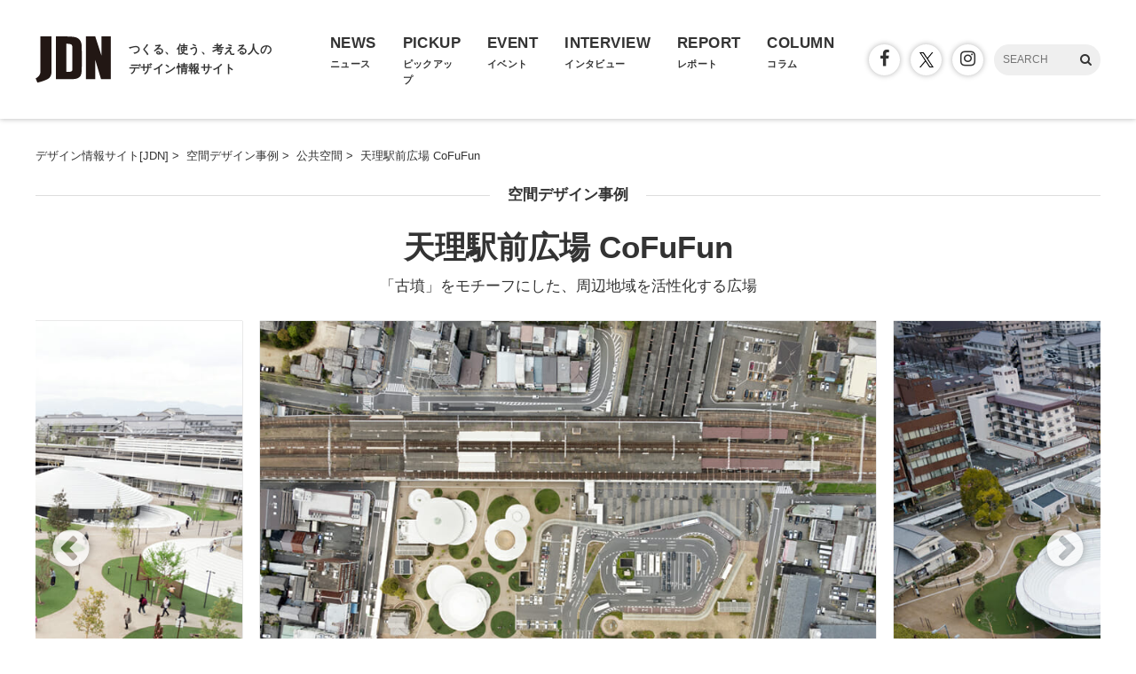

--- FILE ---
content_type: text/html; charset=UTF-8
request_url: https://www.japandesign.ne.jp/space/cofufun/
body_size: 14091
content:
<!DOCTYPE HTML>
<html lang="ja">
<head>
<meta charset="UTF-8" />
<meta name='robots' content='index, follow, max-image-preview:large, max-snippet:-1, max-video-preview:-1' />

	<!-- This site is optimized with the Yoast SEO plugin v22.6 - https://yoast.com/wordpress/plugins/seo/ -->
	<title>天理駅前広場 CoFuFun - 空間デザイン事例 - デザイン情報サイト[JDN]</title>
	<link rel="canonical" href="https://www.japandesign.ne.jp/space/cofufun/" />
	<meta property="og:locale" content="ja_JP" />
	<meta property="og:type" content="article" />
	<meta property="og:title" content="天理駅前広場 CoFuFun - 空間デザイン事例 - デザイン情報サイト[JDN]" />
	<meta property="og:description" content="奈良県のJR・近鉄天理駅の駅前広場整備計画。各種イベントや観光情報の発信、近隣住民の憩いの場として活用されることで、周辺地域を活性化させるプロジェクトだ。広場の総面積は約6,000平方メートル。その敷地にカフェやレンタル [&hellip;]" />
	<meta property="og:url" content="https://www.japandesign.ne.jp/space/cofufun/" />
	<meta property="og:site_name" content="デザイン情報サイト[JDN]" />
	<meta property="article:publisher" content="https://www.facebook.com/JDN.info" />
	<meta property="article:modified_time" content="2020-08-18T05:05:22+00:00" />
	<meta property="og:image" content="https://www.japandesign.ne.jp/wp/wp-content/uploads/2017/07/Tenri_Station_plaza_CoFuFun04_takumi_ota.jpg" />
	<meta property="og:image:width" content="840" />
	<meta property="og:image:height" content="629" />
	<meta property="og:image:type" content="image/jpeg" />
	<meta name="twitter:card" content="summary_large_image" />
	<meta name="twitter:site" content="@JDN_info" />
	<script type="application/ld+json" class="yoast-schema-graph">{"@context":"https://schema.org","@graph":[{"@type":"WebPage","@id":"https://www.japandesign.ne.jp/space/cofufun/","url":"https://www.japandesign.ne.jp/space/cofufun/","name":"天理駅前広場 CoFuFun - 空間デザイン事例 - デザイン情報サイト[JDN]","isPartOf":{"@id":"https://www.japandesign.ne.jp/#website"},"datePublished":"2017-08-16T00:45:25+00:00","dateModified":"2020-08-18T05:05:22+00:00","breadcrumb":{"@id":"https://www.japandesign.ne.jp/space/cofufun/#breadcrumb"},"inLanguage":"ja","potentialAction":[{"@type":"ReadAction","target":["https://www.japandesign.ne.jp/space/cofufun/"]}]},{"@type":"BreadcrumbList","@id":"https://www.japandesign.ne.jp/space/cofufun/#breadcrumb","itemListElement":[{"@type":"ListItem","position":1,"name":"ホーム","item":"https://www.japandesign.ne.jp/"},{"@type":"ListItem","position":2,"name":"空間デザイン事例","item":"https://www.japandesign.ne.jp/space/"},{"@type":"ListItem","position":3,"name":"天理駅前広場 CoFuFun"}]},{"@type":"WebSite","@id":"https://www.japandesign.ne.jp/#website","url":"https://www.japandesign.ne.jp/","name":"デザイン情報サイト[JDN]","description":"","potentialAction":[{"@type":"SearchAction","target":{"@type":"EntryPoint","urlTemplate":"https://www.japandesign.ne.jp/?s={search_term_string}"},"query-input":"required name=search_term_string"}],"inLanguage":"ja"}]}</script>
	<!-- / Yoast SEO plugin. -->


<link rel='stylesheet' id='wp-block-library-css' href='https://www.japandesign.ne.jp/wp/wp-includes/css/dist/block-library/style.min.css?ver=6.5.3' type='text/css' media='all' />
<style id='classic-theme-styles-inline-css' type='text/css'>
/*! This file is auto-generated */
.wp-block-button__link{color:#fff;background-color:#32373c;border-radius:9999px;box-shadow:none;text-decoration:none;padding:calc(.667em + 2px) calc(1.333em + 2px);font-size:1.125em}.wp-block-file__button{background:#32373c;color:#fff;text-decoration:none}
</style>
<style id='global-styles-inline-css' type='text/css'>
body{--wp--preset--color--black: #000000;--wp--preset--color--cyan-bluish-gray: #abb8c3;--wp--preset--color--white: #ffffff;--wp--preset--color--pale-pink: #f78da7;--wp--preset--color--vivid-red: #cf2e2e;--wp--preset--color--luminous-vivid-orange: #ff6900;--wp--preset--color--luminous-vivid-amber: #fcb900;--wp--preset--color--light-green-cyan: #7bdcb5;--wp--preset--color--vivid-green-cyan: #00d084;--wp--preset--color--pale-cyan-blue: #8ed1fc;--wp--preset--color--vivid-cyan-blue: #0693e3;--wp--preset--color--vivid-purple: #9b51e0;--wp--preset--gradient--vivid-cyan-blue-to-vivid-purple: linear-gradient(135deg,rgba(6,147,227,1) 0%,rgb(155,81,224) 100%);--wp--preset--gradient--light-green-cyan-to-vivid-green-cyan: linear-gradient(135deg,rgb(122,220,180) 0%,rgb(0,208,130) 100%);--wp--preset--gradient--luminous-vivid-amber-to-luminous-vivid-orange: linear-gradient(135deg,rgba(252,185,0,1) 0%,rgba(255,105,0,1) 100%);--wp--preset--gradient--luminous-vivid-orange-to-vivid-red: linear-gradient(135deg,rgba(255,105,0,1) 0%,rgb(207,46,46) 100%);--wp--preset--gradient--very-light-gray-to-cyan-bluish-gray: linear-gradient(135deg,rgb(238,238,238) 0%,rgb(169,184,195) 100%);--wp--preset--gradient--cool-to-warm-spectrum: linear-gradient(135deg,rgb(74,234,220) 0%,rgb(151,120,209) 20%,rgb(207,42,186) 40%,rgb(238,44,130) 60%,rgb(251,105,98) 80%,rgb(254,248,76) 100%);--wp--preset--gradient--blush-light-purple: linear-gradient(135deg,rgb(255,206,236) 0%,rgb(152,150,240) 100%);--wp--preset--gradient--blush-bordeaux: linear-gradient(135deg,rgb(254,205,165) 0%,rgb(254,45,45) 50%,rgb(107,0,62) 100%);--wp--preset--gradient--luminous-dusk: linear-gradient(135deg,rgb(255,203,112) 0%,rgb(199,81,192) 50%,rgb(65,88,208) 100%);--wp--preset--gradient--pale-ocean: linear-gradient(135deg,rgb(255,245,203) 0%,rgb(182,227,212) 50%,rgb(51,167,181) 100%);--wp--preset--gradient--electric-grass: linear-gradient(135deg,rgb(202,248,128) 0%,rgb(113,206,126) 100%);--wp--preset--gradient--midnight: linear-gradient(135deg,rgb(2,3,129) 0%,rgb(40,116,252) 100%);--wp--preset--font-size--small: 13px;--wp--preset--font-size--medium: 20px;--wp--preset--font-size--large: 36px;--wp--preset--font-size--x-large: 42px;--wp--preset--spacing--20: 0.44rem;--wp--preset--spacing--30: 0.67rem;--wp--preset--spacing--40: 1rem;--wp--preset--spacing--50: 1.5rem;--wp--preset--spacing--60: 2.25rem;--wp--preset--spacing--70: 3.38rem;--wp--preset--spacing--80: 5.06rem;--wp--preset--shadow--natural: 6px 6px 9px rgba(0, 0, 0, 0.2);--wp--preset--shadow--deep: 12px 12px 50px rgba(0, 0, 0, 0.4);--wp--preset--shadow--sharp: 6px 6px 0px rgba(0, 0, 0, 0.2);--wp--preset--shadow--outlined: 6px 6px 0px -3px rgba(255, 255, 255, 1), 6px 6px rgba(0, 0, 0, 1);--wp--preset--shadow--crisp: 6px 6px 0px rgba(0, 0, 0, 1);}:where(.is-layout-flex){gap: 0.5em;}:where(.is-layout-grid){gap: 0.5em;}body .is-layout-flex{display: flex;}body .is-layout-flex{flex-wrap: wrap;align-items: center;}body .is-layout-flex > *{margin: 0;}body .is-layout-grid{display: grid;}body .is-layout-grid > *{margin: 0;}:where(.wp-block-columns.is-layout-flex){gap: 2em;}:where(.wp-block-columns.is-layout-grid){gap: 2em;}:where(.wp-block-post-template.is-layout-flex){gap: 1.25em;}:where(.wp-block-post-template.is-layout-grid){gap: 1.25em;}.has-black-color{color: var(--wp--preset--color--black) !important;}.has-cyan-bluish-gray-color{color: var(--wp--preset--color--cyan-bluish-gray) !important;}.has-white-color{color: var(--wp--preset--color--white) !important;}.has-pale-pink-color{color: var(--wp--preset--color--pale-pink) !important;}.has-vivid-red-color{color: var(--wp--preset--color--vivid-red) !important;}.has-luminous-vivid-orange-color{color: var(--wp--preset--color--luminous-vivid-orange) !important;}.has-luminous-vivid-amber-color{color: var(--wp--preset--color--luminous-vivid-amber) !important;}.has-light-green-cyan-color{color: var(--wp--preset--color--light-green-cyan) !important;}.has-vivid-green-cyan-color{color: var(--wp--preset--color--vivid-green-cyan) !important;}.has-pale-cyan-blue-color{color: var(--wp--preset--color--pale-cyan-blue) !important;}.has-vivid-cyan-blue-color{color: var(--wp--preset--color--vivid-cyan-blue) !important;}.has-vivid-purple-color{color: var(--wp--preset--color--vivid-purple) !important;}.has-black-background-color{background-color: var(--wp--preset--color--black) !important;}.has-cyan-bluish-gray-background-color{background-color: var(--wp--preset--color--cyan-bluish-gray) !important;}.has-white-background-color{background-color: var(--wp--preset--color--white) !important;}.has-pale-pink-background-color{background-color: var(--wp--preset--color--pale-pink) !important;}.has-vivid-red-background-color{background-color: var(--wp--preset--color--vivid-red) !important;}.has-luminous-vivid-orange-background-color{background-color: var(--wp--preset--color--luminous-vivid-orange) !important;}.has-luminous-vivid-amber-background-color{background-color: var(--wp--preset--color--luminous-vivid-amber) !important;}.has-light-green-cyan-background-color{background-color: var(--wp--preset--color--light-green-cyan) !important;}.has-vivid-green-cyan-background-color{background-color: var(--wp--preset--color--vivid-green-cyan) !important;}.has-pale-cyan-blue-background-color{background-color: var(--wp--preset--color--pale-cyan-blue) !important;}.has-vivid-cyan-blue-background-color{background-color: var(--wp--preset--color--vivid-cyan-blue) !important;}.has-vivid-purple-background-color{background-color: var(--wp--preset--color--vivid-purple) !important;}.has-black-border-color{border-color: var(--wp--preset--color--black) !important;}.has-cyan-bluish-gray-border-color{border-color: var(--wp--preset--color--cyan-bluish-gray) !important;}.has-white-border-color{border-color: var(--wp--preset--color--white) !important;}.has-pale-pink-border-color{border-color: var(--wp--preset--color--pale-pink) !important;}.has-vivid-red-border-color{border-color: var(--wp--preset--color--vivid-red) !important;}.has-luminous-vivid-orange-border-color{border-color: var(--wp--preset--color--luminous-vivid-orange) !important;}.has-luminous-vivid-amber-border-color{border-color: var(--wp--preset--color--luminous-vivid-amber) !important;}.has-light-green-cyan-border-color{border-color: var(--wp--preset--color--light-green-cyan) !important;}.has-vivid-green-cyan-border-color{border-color: var(--wp--preset--color--vivid-green-cyan) !important;}.has-pale-cyan-blue-border-color{border-color: var(--wp--preset--color--pale-cyan-blue) !important;}.has-vivid-cyan-blue-border-color{border-color: var(--wp--preset--color--vivid-cyan-blue) !important;}.has-vivid-purple-border-color{border-color: var(--wp--preset--color--vivid-purple) !important;}.has-vivid-cyan-blue-to-vivid-purple-gradient-background{background: var(--wp--preset--gradient--vivid-cyan-blue-to-vivid-purple) !important;}.has-light-green-cyan-to-vivid-green-cyan-gradient-background{background: var(--wp--preset--gradient--light-green-cyan-to-vivid-green-cyan) !important;}.has-luminous-vivid-amber-to-luminous-vivid-orange-gradient-background{background: var(--wp--preset--gradient--luminous-vivid-amber-to-luminous-vivid-orange) !important;}.has-luminous-vivid-orange-to-vivid-red-gradient-background{background: var(--wp--preset--gradient--luminous-vivid-orange-to-vivid-red) !important;}.has-very-light-gray-to-cyan-bluish-gray-gradient-background{background: var(--wp--preset--gradient--very-light-gray-to-cyan-bluish-gray) !important;}.has-cool-to-warm-spectrum-gradient-background{background: var(--wp--preset--gradient--cool-to-warm-spectrum) !important;}.has-blush-light-purple-gradient-background{background: var(--wp--preset--gradient--blush-light-purple) !important;}.has-blush-bordeaux-gradient-background{background: var(--wp--preset--gradient--blush-bordeaux) !important;}.has-luminous-dusk-gradient-background{background: var(--wp--preset--gradient--luminous-dusk) !important;}.has-pale-ocean-gradient-background{background: var(--wp--preset--gradient--pale-ocean) !important;}.has-electric-grass-gradient-background{background: var(--wp--preset--gradient--electric-grass) !important;}.has-midnight-gradient-background{background: var(--wp--preset--gradient--midnight) !important;}.has-small-font-size{font-size: var(--wp--preset--font-size--small) !important;}.has-medium-font-size{font-size: var(--wp--preset--font-size--medium) !important;}.has-large-font-size{font-size: var(--wp--preset--font-size--large) !important;}.has-x-large-font-size{font-size: var(--wp--preset--font-size--x-large) !important;}
.wp-block-navigation a:where(:not(.wp-element-button)){color: inherit;}
:where(.wp-block-post-template.is-layout-flex){gap: 1.25em;}:where(.wp-block-post-template.is-layout-grid){gap: 1.25em;}
:where(.wp-block-columns.is-layout-flex){gap: 2em;}:where(.wp-block-columns.is-layout-grid){gap: 2em;}
.wp-block-pullquote{font-size: 1.5em;line-height: 1.6;}
</style>
<link rel="alternate" type="application/json+oembed" href="https://www.japandesign.ne.jp/wp-json/oembed/1.0/embed?url=https%3A%2F%2Fwww.japandesign.ne.jp%2Fspace%2Fcofufun%2F" />
<link rel="alternate" type="text/xml+oembed" href="https://www.japandesign.ne.jp/wp-json/oembed/1.0/embed?url=https%3A%2F%2Fwww.japandesign.ne.jp%2Fspace%2Fcofufun%2F&#038;format=xml" />
<meta name="viewport" content="width=device-width, initial-scale=1.0, minimum-scale=1.0, maximum-scale=1.0" />
<link rel="shortcut icon" href="https://www.japandesign.ne.jp/wp/wp-content/themes/jdn/img/common/favicon.ico" />
<link rel="apple-touch-icon" href="https://www.japandesign.ne.jp/wp/wp-content/themes/jdn/img/common/icon.jpg" />
<link rel="stylesheet" href="https://www.japandesign.ne.jp/wp/wp-content/themes/jdn/style.css" />


<script>
  (function(i,s,o,g,r,a,m){i['GoogleAnalyticsObject']=r;i[r]=i[r]||function(){
  (i[r].q=i[r].q||[]).push(arguments)},i[r].l=1*new Date();a=s.createElement(o),
  m=s.getElementsByTagName(o)[0];a.async=1;a.src=g;m.parentNode.insertBefore(a,m)
  })(window,document,'script','https://www.google-analytics.com/analytics.js','ga');

  ga('create', 'UA-27036724-1', 'auto');
  ga('send', 'pageview');

</script>

<!-- Google Tag Manager -->
<script>(function(w,d,s,l,i){w[l]=w[l]||[];w[l].push({'gtm.start':
new Date().getTime(),event:'gtm.js'});var f=d.getElementsByTagName(s)[0],
j=d.createElement(s),dl=l!='dataLayer'?'&l='+l:'';j.async=true;j.src=
'https://www.googletagmanager.com/gtm.js?id='+i+dl;f.parentNode.insertBefore(j,f);
})(window,document,'script','dataLayer','GTM-598L4JK');</script>
<!-- End Google Tag Manager -->

<script async='async' src='https://www.googletagservices.com/tag/js/gpt.js'></script>
<script>
  var googletag = googletag || {};
  googletag.cmd = googletag.cmd || [];
</script>

<script>
  googletag.cmd.push(function() {
    googletag.defineSlot('/18986027/JDN_rectangle', [300, 250], 'div-gpt-ad-1481269491618-0').addService(googletag.pubads());
    googletag.pubads().enableSingleRequest();
    googletag.enableServices();
  });
</script>

</head>
<body class="space-template-default single single-space postid-30803">


<!-- Google Tag Manager (noscript) -->
<noscript><iframe src="https://www.googletagmanager.com/ns.html?id=GTM-598L4JK"
height="0" width="0" style="display:none;visibility:hidden"></iframe></noscript>
<!-- End Google Tag Manager (noscript) -->

<script>
  window.fbAsyncInit = function() {
    FB.init({
      appId            : '119995101799394',
      autoLogAppEvents : true,
      xfbml            : true,
      version          : 'v3.0'
    });
  };

  (function(d, s, id){
     var js, fjs = d.getElementsByTagName(s)[0];
     if (d.getElementById(id)) {return;}
     js = d.createElement(s); js.id = id;
     js.src = "https://connect.facebook.net/ja_JP/sdk.js";
     fjs.parentNode.insertBefore(js, fjs);
   }(document, 'script', 'facebook-jssdk'));
</script>

<div class="l-header">
  <div class="c-header">
    <div class="c-header_logo">
      <a href="/">
        <h1 class="c-header_logo_img"><img src="https://www.japandesign.ne.jp/wp/wp-content/themes/jdn/img/common/logo.svg" alt="デザイン情報サイト[JDN]" width="85" height="52" /></h1>
        <h2 class="c-header_logo_copy">つくる、使う、考える人の<br>デザイン情報サイト</h2>
      </a>
    </div>
    <div id="ji_toggle" class="c-header_toggle"><span></span></div>
    <div id="ji_nav" class="c-header_nav">
      <ul class="c-header_nav_list">
        <li class="c-header_nav_list_item">
          <a href="/news/">
            <div class="c-header_nav_list_item_en">NEWS</div>
            <div class="c-header_nav_list_item_jp">ニュース</div>
          </a>
        </li>
        <li class="c-header_nav_list_item">
          <a href="/pickup/">
            <div class="c-header_nav_list_item_en">PICKUP</div>
            <div class="c-header_nav_list_item_jp">ピックアップ</div>
          </a>
        </li>
        <li class="c-header_nav_list_item">
          <a href="/event/">
            <div class="c-header_nav_list_item_en">EVENT</div>
            <div class="c-header_nav_list_item_jp">イベント</div>
          </a>
        </li>
        <li class="c-header_nav_list_item">
          <a href="/interview/">
            <div class="c-header_nav_list_item_en">INTERVIEW</div>
            <div class="c-header_nav_list_item_jp">インタビュー</div>
          </a>
        </li>
        <li class="c-header_nav_list_item">
          <a href="/report/">
            <div class="c-header_nav_list_item_en">REPORT</div>
            <div class="c-header_nav_list_item_jp">レポート</div>
          </a>
        </li>
        <li class="c-header_nav_list_item">
          <a href="/columns/">
            <div class="c-header_nav_list_item_en">COLUMN</div>
            <div class="c-header_nav_list_item_jp">コラム</div>
          </a>
        </li>
      </ul>
      <div class="c-header_nav_other">
        <ul class="c-header_nav_other_sns">
          <li><a href="https://www.facebook.com/JDN.info/"><span class="icon"><i class="fa fa-facebook" aria-hidden="true"></i></span></a></li>
          <li><a href="https://twitter.com/jdn_info"><span class="icon typeIconX"></span></a></li>
          <li><a href="https://www.instagram.com/jdneditors/"><span class="icon"><i class="fa fa-instagram" aria-hidden="true"></i></span></a></li>
        </ul>
        <div class="c-header_nav_other_search">
          <form id="ji_search" method="get" role="search" action="/">
            <input class="c-header_nav_other_search_text" type="text" name="s" size="20" placeholder="SEARCH" />
            <span id="ji_search_icon" class="c-header_nav_other_search_icon"><i class="fa fa-search" aria-hidden="true"></i></span>
          </form>
        </div>
      </div>
    </div>
  </div>
</div>

	<div class="c-wrap">
		<div class="container">

              
          
                    <div class="breadcrumbs" itemscope itemtype="http://schema.org/BreadcrumbList">
            <ul class="clearfix">
              <li itemprop="itemListElement" itemscope itemtype="http://schema.org/ListItem"><a href="/" itemprop="item"><span itemprop="name">デザイン情報サイト[JDN]</span></a><meta itemprop="position" content="1" />&nbsp;&gt;&nbsp;</li>

                              <li itemprop="itemListElement" itemscope itemtype="http://schema.org/ListItem"><a href="/space/" itemprop="item"><span itemprop="name">空間デザイン事例</span></a><meta itemprop="position" content="2" />&nbsp;&gt;&nbsp;</li>
              
              
                                              <li itemprop="itemListElement" itemscope itemtype="http://schema.org/ListItem"><a href="https://www.japandesign.ne.jp/space/category/public/" itemprop="item"><span itemprop="name">公共空間</span></a><meta itemprop="position" content="3" />&nbsp;&gt;&nbsp;</li>
              
              <li itemprop="itemListElement" itemscope itemtype="http://schema.org/ListItem"><span itemprop="name">天理駅前広場 CoFuFun</span></li>
            </ul>
          </div>
        </div>

        
          
          
            

<div class="page-visual">
	<div class="page-head">
		<div class="page-type"><a href="/space/">空間デザイン事例</a></div>
		<h1 class="page-title">

			
			天理駅前広場 CoFuFun		</h1>

		
			<p class="page-subtitle">「古墳」をモチーフにした、周辺地域を活性化する広場</p>

		
		
	</div>

	
	
    <div class="page-gallery-wrap">
      <div class="page-gallery">

                  <div class="main-img slick-slide">
            <picture>
              <source media="(max-width: 768px)" srcset="https://www.japandesign.ne.jp/wp/wp-content/uploads/2017/07/Tenri_Station_plaza_CoFuFun04_takumi_ota-748x560.jpg">
              <img src="https://www.japandesign.ne.jp/wp/wp-content/uploads/2017/07/Tenri_Station_plaza_CoFuFun04_takumi_ota.jpg" alt="天理駅前広場 CoFuFun" width="840" height="629" loading="lazy" />
            </picture>
          </div>
        
                              <div class="main-img slick-slide">
              <picture>
                <source media="(max-width: 768px)" srcset="https://www.japandesign.ne.jp/wp/wp-content/uploads/2017/07/Tenri_Station_plaza_CoFuFun01_takumi_ota-748x560.jpg">
                <img src="https://www.japandesign.ne.jp/wp/wp-content/uploads/2017/07/Tenri_Station_plaza_CoFuFun01_takumi_ota.jpg" alt="天理駅前広場 CoFuFun (1)" width="840" height="629" />
              </picture>
            </div>
                                        <div class="main-img slick-slide">
              <picture>
                <source media="(max-width: 768px)" srcset="https://www.japandesign.ne.jp/wp/wp-content/uploads/2017/07/Tenri_Station_plaza_CoFuFun02_takumi_ota-748x560.jpg">
                <img src="https://www.japandesign.ne.jp/wp/wp-content/uploads/2017/07/Tenri_Station_plaza_CoFuFun02_takumi_ota.jpg" alt="天理駅前広場 CoFuFun (2)" width="840" height="629" />
              </picture>
            </div>
                                        <div class="main-img slick-slide">
              <picture>
                <source media="(max-width: 768px)" srcset="https://www.japandesign.ne.jp/wp/wp-content/uploads/2017/07/Tenri_Station_plaza_CoFuFun06_takumi_ota.jpg">
                <img src="https://www.japandesign.ne.jp/wp/wp-content/uploads/2017/07/Tenri_Station_plaza_CoFuFun06_takumi_ota.jpg" alt="すりばちコフン、テーブルコフン" width="840" height="560" />
              </picture>
            </div>
                                        <div class="main-img slick-slide">
              <picture>
                <source media="(max-width: 768px)" srcset="https://www.japandesign.ne.jp/wp/wp-content/uploads/2017/07/Tenri_Station_plaza_CoFuFun10_takumi_ota.jpg">
                <img src="https://www.japandesign.ne.jp/wp/wp-content/uploads/2017/07/Tenri_Station_plaza_CoFuFun10_takumi_ota.jpg" alt="ステージコフン" width="840" height="560" />
              </picture>
            </div>
                                        <div class="main-img slick-slide">
              <picture>
                <source media="(max-width: 768px)" srcset="https://www.japandesign.ne.jp/wp/wp-content/uploads/2017/07/Tenri_Station_plaza_CoFuFun18_tadashi_endo.jpg">
                <img src="https://www.japandesign.ne.jp/wp/wp-content/uploads/2017/07/Tenri_Station_plaza_CoFuFun18_tadashi_endo.jpg" alt="天理駅前広場 CoFuFun (3)" width="840" height="560" />
              </picture>
            </div>
                                        <div class="main-img slick-slide">
              <picture>
                <source media="(max-width: 768px)" srcset="https://www.japandesign.ne.jp/wp/wp-content/uploads/2017/07/Tenri_Station_plaza_CoFuFun27_daici_ano.jpg">
                <img src="https://www.japandesign.ne.jp/wp/wp-content/uploads/2017/07/Tenri_Station_plaza_CoFuFun27_daici_ano.jpg" alt="ステージコフン" width="840" height="560" />
              </picture>
            </div>
                                        <div class="main-img slick-slide">
              <picture>
                <source media="(max-width: 768px)" srcset="https://www.japandesign.ne.jp/wp/wp-content/uploads/2017/07/Tenri_Station_plaza_CoFuFun25_takumi_ota.jpg">
                <img src="https://www.japandesign.ne.jp/wp/wp-content/uploads/2017/07/Tenri_Station_plaza_CoFuFun25_takumi_ota.jpg" alt="インフォ ＆ ラウンジコフン" width="840" height="560" />
              </picture>
            </div>
                                        <div class="main-img slick-slide">
              <picture>
                <source media="(max-width: 768px)" srcset="https://www.japandesign.ne.jp/wp/wp-content/uploads/2017/07/Tenri_Station_plaza_CoFuFun_loungeshop02_kokuyo.jpg">
                <img src="https://www.japandesign.ne.jp/wp/wp-content/uploads/2017/07/Tenri_Station_plaza_CoFuFun_loungeshop02_kokuyo.jpg" alt="インフォ ＆ ラウンジコフン" width="840" height="560" />
              </picture>
            </div>
                                        <div class="main-img slick-slide">
              <picture>
                <source media="(max-width: 768px)" srcset="https://www.japandesign.ne.jp/wp/wp-content/uploads/2017/07/Tenri_Station_plaza_CoFuFun_sketch-792x560.jpg">
                <img src="https://www.japandesign.ne.jp/wp/wp-content/uploads/2017/07/Tenri_Station_plaza_CoFuFun_sketch.jpg" alt="天理駅前広場 CoFuFun (4)" width="840" height="594" />
              </picture>
            </div>
                  
      </div>
    </div>

	
</div>

          
        

        <div class="article">
          <div class="content">
            <div class="inner">

              
                              

<div class="page-info">

	<div class="page-sns">

		
		<ul>
			<li><a href="http://www.facebook.com/sharer.php?src=bm&u=https%3A%2F%2Fwww.japandesign.ne.jp%2Fspace%2Fcofufun%2F&t=%E5%A4%A9%E7%90%86%E9%A7%85%E5%89%8D%E5%BA%83%E5%A0%B4+CoFuFun+%7C+%E3%83%87%E3%82%B6%E3%82%A4%E3%83%B3%E6%83%85%E5%A0%B1%E3%82%B5%E3%82%A4%E3%83%88%5BJDN%5D"  onclick="javascript:window.open(this.href, '', 'menubar=no,toolbar=no,resizable=yes,scrollbars=yes,height=300,width=600');return false;"><span class="icon-facebook"><i class="fa fa-facebook"></i></span></a></li>
			<li><a href="http://twitter.com/intent/tweet?url=https%3A%2F%2Fwww.japandesign.ne.jp%2Fspace%2Fcofufun%2F&text=%E5%A4%A9%E7%90%86%E9%A7%85%E5%89%8D%E5%BA%83%E5%A0%B4+CoFuFun+%7C+%E3%83%87%E3%82%B6%E3%82%A4%E3%83%B3%E6%83%85%E5%A0%B1%E3%82%B5%E3%82%A4%E3%83%88%5BJDN%5D&tw_p=tweetbutton" onclick="javascript:window.open(this.href, '', 'menubar=no,toolbar=no,resizable=yes,scrollbars=yes,height=300,width=600');return false;"><span class="icon-twitter"></span></a></li>
		</ul>

	</div>

	<div class="page-category-wrap">

		

	
		<div class="page-term-wrap flex">
			<h3 class="page-term-title"><span>空間カテゴリー</span></h3>
			<ul class="page-term space">

				<li><a href="https://www.japandesign.ne.jp/space/category/office/" title="View all posts in オフィス空間">オフィス空間<!--<span> (47)</span>--></a></li><li><a href="https://www.japandesign.ne.jp/space/category/exhibition/" title="View all posts in 展示空間">展示空間<!--<span> (28)</span>--></a></li><li><a href="https://www.japandesign.ne.jp/space/category/culture/" title="View all posts in 文化空間">文化空間<!--<span> (20)</span>--></a></li><li><a href="https://www.japandesign.ne.jp/space/category/residence/" title="View all posts in 住宅">住宅<!--<span> (60)</span>--></a></li><li><a href="https://www.japandesign.ne.jp/space/category/commercial/" title="View all posts in 商業空間">商業空間<!--<span> (164)</span>--></a></li><li class="current-cat"><a href="https://www.japandesign.ne.jp/space/category/public/" title="View all posts in 公共空間">公共空間<!--<span> (62)</span>--></a></li>
			</ul>
		</div>

	
		
			<div class="page-category">
				<div class="icon"><i class="fa fa-tags" aria-hidden="true"></i></div>
				<div class="taxonomy"><a href="https://www.japandesign.ne.jp/tag/nendo/" rel="tag">nendo</a>, <a href="https://www.japandesign.ne.jp/tag/%e6%97%a5%e6%9c%ac%e3%83%87%e3%82%b6%e3%82%a4%e3%83%b3%e3%82%bb%e3%83%b3%e3%82%bf%e3%83%bc/" rel="tag">日本デザインセンター</a>, <a href="https://www.japandesign.ne.jp/tag/%e3%82%b3%e3%82%af%e3%83%a8/" rel="tag">コクヨ</a>,<a href="https://www.japandesign.ne.jp/architecture/" rel="category tag">建築</a>,<a href="https://www.japandesign.ne.jp/lifestyle/" rel="category tag">ライフスタイル</a></div>
			</div>

		
	</div>

	<div class="page-date"><span class="icon"><i class="fa fa-clock-o"></i></span> 2017/8/16 9:45</div>

</div>

                
                                                      <dl class="space-concept">
                      <dt>デザインコンセプト</dt>
                      <dd>担当：nendo</dd>
                    </dl>
                                  
						    <div class="page-text"><p>奈良県のJR・近鉄天理駅の駅前広場整備計画。各種イベントや観光情報の発信、近隣住民の憩いの場として活用されることで、周辺地域を活性化させるプロジェクトだ。広場の総面積は約6,000平方メートル。その敷地にカフェやレンタルサイクルをはじめとするショップ、総合案内所、待合スペース、屋外ステージ、遊具などを備える。</p>
<p>天理市内に多数点在し、日常の風景に溶け込んでいる「古墳」をアイコンとした。地域の歴史的資産を複数組み合わせて起伏に富んだランドスケープをつくり、山々に囲まれた奈良盆地という地理的特徴を表現した。 円形の古墳の形状をつくるにあたり、プレキャストコンクリート製のパーツを並べていく施工方法を採用。プレキャストコンクリートは工場で成型した部材を現場で組み立てる方法のため、仕上がり精度が高く、出来上がったパーツは、橋梁の施工などに使用する超大型クレーンを使用してまるで積み木のように組み立てた。中央に柱・梁を設けず大空間が形成でき、円形であるためどの方向からの力に対しても同一条件でバランスの良い構造体となった。 </p>
<p>古墳の段差は階段としての役割以外に、さまざまな機能を持つように設計した。腰掛けるためのベンチとして、遊んでいる子供が外に飛び出さないための柵、ステージやカフェの屋根、そして夜になれば段差内に埋め込まれたライトが自身を照らす照明装置となる。この複数の機能を持たせる設計により、利用者は場所ごとに規定された役割に縛られることなく、それぞれが自由に自分の居場所を発見できるような環境となった。まるで全体がカフェであり、遊具であり、大きな家具に感じられるような、そんなゆるやかな空間を目指した。</p>
<p>古墳の形状に合わせてゆるやかに湾曲した案内板や看板は、街と調和しつつ自然なコントラストを出すことができるダークグレーで統一。機能ごとに高さを4段階にそろえることで、視覚的に情報を整理した。</p>
<p>広場の名称「コフフン」は、デザインの主要モチーフである「古墳」と、「フフン～♪」と思わず鼻歌を歌いたくなるような心地良さを提供したいという想いや、 天理市民が「フフンッ」と他人に笑顔で自慢できるような場所となって欲しいことから付けられたもの。 英語表記の「CoFuFun」には「共生、仲間」を意味する「co」と、「楽しい」を意味する「fun」が含まれており、海外からの訪問客にも日本語名と同様のニュアンスがそれとなく伝わることを目指した。</p>
<div class="movie-wrap">
<div class="movie"><iframe width="854" height="480" src="https://www.youtube.com/embed/hNQzyrHMqNw" frameborder="0" allowfullscreen></iframe></div>
</div>
</div>
					    
              
                              

	<div id="spec">

		
			
							<table>

					
					<tr>
						<th>所在地</th>
						<td>奈良県天理市川原城町803</td>
					</tr>

					
					<tr>
						<th>発注者</th>
						<td>天理市</td>
					</tr>

					
					<tr>
						<th>総合デザインディレクター</th>
						<td>nendo</td>
					</tr>

					
					<tr>
						<th>広場建築デザイン監修</th>
						<td>井渡屋建築設計</td>
					</tr>

					
					<tr>
						<th>南団体待合所デザイン監修</th>
						<td>コクヨ</td>
					</tr>

					
					<tr>
						<th>サイン</th>
						<td>日本デザインセンター 色部デザイン研究室　</td>
					</tr>

					
					<tr>
						<th>広場照明</th>
						<td>岡安泉照明設計事務所　</td>
					</tr>

					
					<tr>
						<th>広場植栽</th>
						<td>スタジオモンス</td>
					</tr>

					
					<tr>
						<th>敷地面積</th>
						<td>17,144.45m<sup>2</sup></td>
					</tr>

					
					<tr>
						<th>開所日</th>
						<td>2017年4月1日</td>
					</tr>

					
					<tr>
						<th>撮影</th>
						<td>1～5、8枚目 takumi ota/6枚目 tadashi endo/7枚目 daici ano/9枚目 コクヨ</td>
					</tr>

					
				</table>
			
		
		
		
			<div class="btn-books"><a href="http://www.nendo.jp/" target="_blank"><i class="fa fa-external-link-square"></i> nendo</a></div>

		
			<div class="btn-books"><a href="http://cofufun.com/" target="_blank"><i class="fa fa-external-link-square"></i> 天理駅前広場 CoFuFun</a></div>

		
		
	</div>

              
              
              
              
              
              
              
              
              
				    </div>

            
                
            <!--関連記事-->

                          

	
	
		<div class="related-title"><span>関連記事</span></div>
    <div class="c-box_wrap p-related">

							


<div class="c-box bg-report">
	<a href="https://www.japandesign.ne.jp/report/changingchairs-2025/">
		<div class="c-box_visual">
      <picture>
        <source media="(max-width: 768px)" srcset="https://www.japandesign.ne.jp/wp/wp-content/uploads/2025/11/kawaruchair-300x300.jpg">
        <img src="https://www.japandesign.ne.jp/wp/wp-content/uploads/2025/11/kawaruchair-840x560.jpg" alt="変わるデザイン、変わる椅子" width="840" height="560" loading="lazy" />
      </picture>
    </div>
		<div class="c-box_inner">
      <div class="c-box_type">
        <div class="c-box_label">レポート</div>
        <div class="c-box_date">
          <div class="c-box_date_icon"><i class="fa fa-clock-o"></i></div>
          <div class="c-box_date_text">1/9</div>
        </div>
      </div>
			<div class="c-box_title">変わるデザイン、変わる椅子</div>
			    </div>
    	</a>
</div>
							


<div class="c-box bg-news">
	<a href="https://www.japandesign.ne.jp/news/2025/12/85564/">
		<div class="c-box_visual">
      <picture>
        <source media="(max-width: 768px)" srcset="https://www.japandesign.ne.jp/wp/wp-content/uploads/2025/12/howwelive-300x300.jpg">
        <img src="https://www.japandesign.ne.jp/wp/wp-content/uploads/2025/12/howwelive-840x472.jpg" alt="コクヨとアクタスの協業ブランド「HOW WE LIVE」、初の常設店が2026年4月にオープン" width="840" height="472" loading="lazy" />
      </picture>
    </div>
		<div class="c-box_inner">
      <div class="c-box_type">
        <div class="c-box_label">ニュース</div>
        <div class="c-box_date">
          <div class="c-box_date_icon"><i class="fa fa-clock-o"></i></div>
          <div class="c-box_date_text">25/12/9</div>
        </div>
      </div>
			<div class="c-box_title">コクヨとアクタスの協業ブランド「HOW WE LIVE」、初の常設店が2026年4月にオープン</div>
			    </div>
    	</a>
</div>
							


<div class="c-box bg-news">
	<a href="https://www.japandesign.ne.jp/news/2025/12/85398/">
		<div class="c-box_visual">
      <picture>
        <source media="(max-width: 768px)" srcset="https://www.japandesign.ne.jp/wp/wp-content/uploads/2025/11/kokuyologo-2-300x300.png">
        <img src="https://www.japandesign.ne.jp/wp/wp-content/uploads/2025/11/kokuyologo-2-840x439.png" alt="コクヨが、学びの未来を専門的に探究する「まなびかた研究所」を設立" width="840" height="439" loading="lazy" />
      </picture>
    </div>
		<div class="c-box_inner">
      <div class="c-box_type">
        <div class="c-box_label">ニュース</div>
        <div class="c-box_date">
          <div class="c-box_date_icon"><i class="fa fa-clock-o"></i></div>
          <div class="c-box_date_text">25/12/1</div>
        </div>
      </div>
			<div class="c-box_title">コクヨが、学びの未来を専門的に探究する「まなびかた研究所」を設立</div>
			    </div>
    	</a>
</div>
							


<div class="c-box bg-news">
	<a href="https://www.japandesign.ne.jp/news/2025/10/84800/">
		<div class="c-box_visual">
      <picture>
        <source media="(max-width: 768px)" srcset="https://www.japandesign.ne.jp/wp/wp-content/uploads/2025/10/sub1-300x300.jpg">
        <img src="https://www.japandesign.ne.jp/wp/wp-content/uploads/2025/10/sub1-746x560.jpg" alt="「Digi Fab Award 2025 by KOKUYO×VUILD」受賞作品が決定、グランプリ作品を品川とヴェネチアで展示" width="746" height="560" loading="lazy" />
      </picture>
    </div>
		<div class="c-box_inner">
      <div class="c-box_type">
        <div class="c-box_label">ニュース</div>
        <div class="c-box_date">
          <div class="c-box_date_icon"><i class="fa fa-clock-o"></i></div>
          <div class="c-box_date_text">25/10/30</div>
        </div>
      </div>
			<div class="c-box_title">「Digi Fab Award 2025 by KOKUYO×VUILD」受賞作品が決定、グランプリ作品を品川とヴェネチアで展示</div>
			    </div>
    	</a>
</div>
							


<div class="c-box bg-news">
	<a href="https://www.japandesign.ne.jp/news/2025/10/84113/">
		<div class="c-box_visual">
      <picture>
        <source media="(max-width: 768px)" srcset="https://www.japandesign.ne.jp/wp/wp-content/uploads/2025/09/6050495aeed16-300x300.jpg">
        <img src="https://www.japandesign.ne.jp/wp/wp-content/uploads/2025/09/6050495aeed16-840x560.jpg" alt="【求人情報】日本デザインセンターの色部デザイン研究所が、グラフィックデザイナーを募集" width="840" height="560" loading="lazy" />
      </picture>
    </div>
		<div class="c-box_inner">
      <div class="c-box_type">
        <div class="c-box_label">ニュース</div>
        <div class="c-box_date">
          <div class="c-box_date_icon"><i class="fa fa-clock-o"></i></div>
          <div class="c-box_date_text">25/10/17</div>
        </div>
      </div>
			<div class="c-box_title">【求人情報】日本デザインセンターの色部デザイン研究所が、グラフィックデザイナーを募集</div>
			    </div>
          <div class="c-box_prArticle">PR</div>
    	</a>
</div>
							


<div class="c-box bg-news">
	<a href="https://www.japandesign.ne.jp/news/2025/09/83851/">
		<div class="c-box_visual">
      <picture>
        <source media="(max-width: 768px)" srcset="https://www.japandesign.ne.jp/wp/wp-content/uploads/2025/09/collectivesense-2-300x300.webp">
        <img src="https://www.japandesign.ne.jp/wp/wp-content/uploads/2025/09/collectivesense-2-840x440.webp" alt="コクヨのインハウスデザイナーによる日常の感覚を探る写真展「Collective Sense」が開催中" width="840" height="440" loading="lazy" />
      </picture>
    </div>
		<div class="c-box_inner">
      <div class="c-box_type">
        <div class="c-box_label">ニュース</div>
        <div class="c-box_date">
          <div class="c-box_date_icon"><i class="fa fa-clock-o"></i></div>
          <div class="c-box_date_text">25/9/2</div>
        </div>
      </div>
			<div class="c-box_title">コクヨのインハウスデザイナーによる日常の感覚を探る写真展「Collective Sense」が開催中</div>
			    </div>
    	</a>
</div>
			
		</div>

	
            
                          



	<div class="related-title"><span>そのほかの空間デザイン事例</span></div>
  <div class="c-box_wrap p-related">
					


<div class="c-box bg-space">
	<a href="https://www.japandesign.ne.jp/space/namitotsuki-hoteldining-oarai/">
		<div class="c-box_visual">
      <picture>
        <source media="(max-width: 768px)" srcset="https://www.japandesign.ne.jp/wp/wp-content/uploads/2025/11/001-300x300.jpg">
        <img src="https://www.japandesign.ne.jp/wp/wp-content/uploads/2025/11/001-768x560.jpg" alt="ナミトツキ -大洗の民泊ダイニング-" width="768" height="560" loading="lazy" />
      </picture>
    </div>
		<div class="c-box_inner">
      <div class="c-box_type">
        <div class="c-box_label">空間デザイン事例</div>
        <div class="c-box_date">
          <div class="c-box_date_icon"><i class="fa fa-clock-o"></i></div>
          <div class="c-box_date_text">1/14</div>
        </div>
      </div>
			<div class="c-box_title">ナミトツキ -大洗の民泊ダイニング-</div>
							<div class="c-box_text">ポストモダン建築を海街になじむ施設にリノベーション</div>
			    </div>
    	</a>
</div>
					


<div class="c-box bg-space">
	<a href="https://www.japandesign.ne.jp/space/shueisha-toon-factory-phase2/">
		<div class="c-box_visual">
      <picture>
        <source media="(max-width: 768px)" srcset="https://www.japandesign.ne.jp/wp/wp-content/uploads/2025/10/250622_019-300x300.jpg">
        <img src="https://www.japandesign.ne.jp/wp/wp-content/uploads/2025/10/250622_019-747x560.jpg" alt="集英社TOON FACTORY phase 2" width="747" height="560" loading="lazy" />
      </picture>
    </div>
		<div class="c-box_inner">
      <div class="c-box_type">
        <div class="c-box_label">空間デザイン事例</div>
        <div class="c-box_date">
          <div class="c-box_date_icon"><i class="fa fa-clock-o"></i></div>
          <div class="c-box_date_text">25/10/27</div>
        </div>
      </div>
			<div class="c-box_title">集英社TOON FACTORY phase 2</div>
							<div class="c-box_text">「漫画のコマの中で働く」を体現する、線と光で構成された空間</div>
			    </div>
    	</a>
</div>
					


<div class="c-box bg-space">
	<a href="https://www.japandesign.ne.jp/space/snow-peak-suzhou/">
		<div class="c-box_visual">
      <picture>
        <source media="(max-width: 768px)" srcset="https://www.japandesign.ne.jp/wp/wp-content/uploads/2025/09/cd8463c38fe9b28428a8dac3294d4b04-300x300.jpg">
        <img src="https://www.japandesign.ne.jp/wp/wp-content/uploads/2025/09/cd8463c38fe9b28428a8dac3294d4b04-840x548.jpg" alt="Snow Peak 蘇州店" width="840" height="548" loading="lazy" />
      </picture>
    </div>
		<div class="c-box_inner">
      <div class="c-box_type">
        <div class="c-box_label">空間デザイン事例</div>
        <div class="c-box_date">
          <div class="c-box_date_icon"><i class="fa fa-clock-o"></i></div>
          <div class="c-box_date_text">25/9/22</div>
        </div>
      </div>
			<div class="c-box_title">Snow Peak 蘇州店</div>
							<div class="c-box_text">自然の地形をコンクリートと木材でミニマルに表現したショールーム</div>
			    </div>
    	</a>
</div>
					


<div class="c-box bg-space">
	<a href="https://www.japandesign.ne.jp/space/not-a-hotel-fukuoka/">
		<div class="c-box_visual">
      <picture>
        <source media="(max-width: 768px)" srcset="https://www.japandesign.ne.jp/wp/wp-content/uploads/2025/07/YASHIRO-PHOTO-OFFICE1-300x300.jpg">
        <img src="https://www.japandesign.ne.jp/wp/wp-content/uploads/2025/07/YASHIRO-PHOTO-OFFICE1-700x560.jpg" alt="NOT A HOTEL FUKUOKA" width="700" height="560" loading="lazy" />
      </picture>
    </div>
		<div class="c-box_inner">
      <div class="c-box_type">
        <div class="c-box_label">空間デザイン事例</div>
        <div class="c-box_date">
          <div class="c-box_date_icon"><i class="fa fa-clock-o"></i></div>
          <div class="c-box_date_text">25/8/6</div>
        </div>
      </div>
			<div class="c-box_title">NOT A HOTEL FUKUOKA</div>
							<div class="c-box_text">豊かな自然とシームレスにつながる分譲型ホテル</div>
			    </div>
    	</a>
</div>
					


<div class="c-box bg-space">
	<a href="https://www.japandesign.ne.jp/space/j-power-lobby/">
		<div class="c-box_visual">
      <picture>
        <source media="(max-width: 768px)" srcset="https://www.japandesign.ne.jp/wp/wp-content/uploads/2025/06/d6678791c71c9d335fb31d2090d30ef8-300x300.jpg">
        <img src="https://www.japandesign.ne.jp/wp/wp-content/uploads/2025/06/d6678791c71c9d335fb31d2090d30ef8-840x560.jpg" alt="J-POWER 電源開発株式会社 本店ロビーリニューアル" width="840" height="560" loading="lazy" />
      </picture>
    </div>
		<div class="c-box_inner">
      <div class="c-box_type">
        <div class="c-box_label">空間デザイン事例</div>
        <div class="c-box_date">
          <div class="c-box_date_icon"><i class="fa fa-clock-o"></i></div>
          <div class="c-box_date_text">25/7/30</div>
        </div>
      </div>
			<div class="c-box_title">J-POWER 電源開発株式会社 本店ロビーリニューアル</div>
							<div class="c-box_text">目に見えない「電気」の存在を感じるエントランス</div>
			    </div>
    	</a>
</div>
					


<div class="c-box bg-space">
	<a href="https://www.japandesign.ne.jp/space/guruguru-shakashaka/">
		<div class="c-box_visual">
      <picture>
        <source media="(max-width: 768px)" srcset="https://www.japandesign.ne.jp/wp/wp-content/uploads/2025/03/9b4aebb15fe94cb02d54e74c7ae3cbf4-300x300.jpg">
        <img src="https://www.japandesign.ne.jp/wp/wp-content/uploads/2025/03/9b4aebb15fe94cb02d54e74c7ae3cbf4-840x560.jpg" alt="塩をまぜる店「ぐるぐるしゃかしゃか」" width="840" height="560" loading="lazy" />
      </picture>
    </div>
		<div class="c-box_inner">
      <div class="c-box_type">
        <div class="c-box_label">空間デザイン事例</div>
        <div class="c-box_date">
          <div class="c-box_date_icon"><i class="fa fa-clock-o"></i></div>
          <div class="c-box_date_text">25/4/10</div>
        </div>
      </div>
			<div class="c-box_title">塩をまぜる店「ぐるぐるしゃかしゃか」</div>
							<div class="c-box_text">気軽に立ち寄りたくなるような塩の専門店</div>
			    </div>
    	</a>
</div>
			</div>

            
			  </div>

        

<div class="sidebar">

	<div class="rectangle">
		<div class="rectangle-inner">
			<div class="icon-pr">PR</div>
			
<!-- /18986027/JDN_rectangle -->
<div id='div-gpt-ad-1481269491618-0' style='height:250px; width:300px;'>
	<script>
	googletag.cmd.push(function() { googletag.display('div-gpt-ad-1481269491618-0'); });
	</script>
</div>
		</div>
	</div>

	<div class="induction-main">

		
	  
      <div class="c-sideHead"><span>編集部おすすめ</span></div>
      <div class="c-box_wrap p-sidebar">
                  
<div class="c-box bg-interview">
	<a href="https://www.japandesign.ne.jp/interview/ofs-terakoya/">
		<div class="c-box_visual">
      <picture>
        <source media="(max-width: 768px)" srcset="https://www.japandesign.ne.jp/wp/wp-content/uploads/2025/12/L1070376-1-300x300.jpg">
        <img src="https://www.japandesign.ne.jp/wp/wp-content/uploads/2025/12/L1070376-1-840x560.jpg" alt="クリエイターが集い、新たな可能性がひらく場所。「OFS式 寺小屋」が目指すこれからの“学び”のかたち" width="840" height="560" loading="lazy" />
      </picture>
    </div>
		<div class="c-box_inner">
      <div class="c-box_type">
        <div class="c-box_label">インタビュー</div>
        <div class="c-box_date">
          <div class="c-box_date_icon"><i class="fa fa-clock-o"></i></div>
          <div class="c-box_date_text">25/12/24</div>
        </div>
      </div>
			<div class="c-box_title">クリエイターが集い、新たな可能性がひらく場所。「OFS式 寺小屋」が目指すこれからの“学び”のかたち</div>
			    </div>
          <div class="c-box_prArticle">PR</div>
    	</a>
</div>
                  
<div class="c-box bg-report">
	<a href="https://www.japandesign.ne.jp/report/minaperhonen-tsugu/">
		<div class="c-box_visual">
      <picture>
        <source media="(max-width: 768px)" srcset="https://www.japandesign.ne.jp/wp/wp-content/uploads/2025/12/IMG_4655-3-300x300.jpg">
        <img src="https://www.japandesign.ne.jp/wp/wp-content/uploads/2025/12/IMG_4655-3-840x560.jpg" alt="日々のものづくりをひも解く企画展「つぐ minä perhonen」－自分にとっての“つぐ”とは？" width="840" height="560" loading="lazy" />
      </picture>
    </div>
		<div class="c-box_inner">
      <div class="c-box_type">
        <div class="c-box_label">レポート</div>
        <div class="c-box_date">
          <div class="c-box_date_icon"><i class="fa fa-clock-o"></i></div>
          <div class="c-box_date_text">25/12/17</div>
        </div>
      </div>
			<div class="c-box_title">日々のものづくりをひも解く企画展「つぐ minä perhonen」－自分にとっての“つぐ”とは？</div>
			    </div>
    	</a>
</div>
                  
<div class="c-box bg-report">
	<a href="https://www.japandesign.ne.jp/report/kyoto-modern-kenchikusai-1/">
		<div class="c-box_visual">
      <picture>
        <source media="(max-width: 768px)" srcset="https://www.japandesign.ne.jp/wp/wp-content/uploads/2025/11/IMG_3104-4-300x300.jpg">
        <img src="https://www.japandesign.ne.jp/wp/wp-content/uploads/2025/11/IMG_3104-4-840x560.jpg" alt="「京都モダン建築祭」で味わう意匠・素材・職人技－守り継がれてきた建物の魅力（1）" width="840" height="560" loading="lazy" />
      </picture>
    </div>
		<div class="c-box_inner">
      <div class="c-box_type">
        <div class="c-box_label">レポート</div>
        <div class="c-box_date">
          <div class="c-box_date_icon"><i class="fa fa-clock-o"></i></div>
          <div class="c-box_date_text">25/12/15</div>
        </div>
      </div>
			<div class="c-box_title">「京都モダン建築祭」で味わう意匠・素材・職人技－守り継がれてきた建物の魅力（1）</div>
			    </div>
    	</a>
</div>
                  
<div class="c-box bg-report">
	<a href="https://www.japandesign.ne.jp/report/designart-tokyo-2025/">
		<div class="c-box_visual">
      <picture>
        <source media="(max-width: 768px)" srcset="https://www.japandesign.ne.jp/wp/wp-content/uploads/2025/11/ZEN-300x300.jpg">
        <img src="https://www.japandesign.ne.jp/wp/wp-content/uploads/2025/11/ZEN-840x560.jpg" alt="「DESIGNART TOKYO 2025」開催レポート―“本能美”を追求した作品が集結" width="840" height="560" loading="lazy" />
      </picture>
    </div>
		<div class="c-box_inner">
      <div class="c-box_type">
        <div class="c-box_label">レポート</div>
        <div class="c-box_date">
          <div class="c-box_date_icon"><i class="fa fa-clock-o"></i></div>
          <div class="c-box_date_text">25/12/10</div>
        </div>
      </div>
			<div class="c-box_title">「DESIGNART TOKYO 2025」開催レポート―“本能美”を追求した作品が集結</div>
			    </div>
          <div class="c-box_prArticle">PR</div>
    	</a>
</div>
                  
<div class="c-box bg-report">
	<a href="https://www.japandesign.ne.jp/report/vertebra03-job-life/">
		<div class="c-box_visual">
      <picture>
        <source media="(max-width: 768px)" srcset="https://www.japandesign.ne.jp/wp/wp-content/uploads/2025/11/Designed-by-Fumie-Shibata_Norio-Kidera_02-300x300.jpg">
        <img src="https://www.japandesign.ne.jp/wp/wp-content/uploads/2025/11/Designed-by-Fumie-Shibata_Norio-Kidera_02-840x509.jpg" alt="「働く椅子」と「暮らす椅子」のライフストーリー" width="840" height="509" loading="lazy" />
      </picture>
    </div>
		<div class="c-box_inner">
      <div class="c-box_type">
        <div class="c-box_label">レポート</div>
        <div class="c-box_date">
          <div class="c-box_date_icon"><i class="fa fa-clock-o"></i></div>
          <div class="c-box_date_text">25/12/4</div>
        </div>
      </div>
			<div class="c-box_title">「働く椅子」と「暮らす椅子」のライフストーリー</div>
			    </div>
          <div class="c-box_prArticle">PR</div>
    	</a>
</div>
              </div>

		
	</div>

  <div class="fix-content">

          <div class="jobs">
        <div class="text">
          <div class="title"><a href="https://jobs.japandesign.ne.jp/"><img src="https://www.japandesign.ne.jp/wp/wp-content/themes/jdn/img/jobs/logo_jobs.svg" alt="つくる人と場をつなぐ求人サイト[デザインのお仕事]" width="376" height="78" /></a></div>
          <div class="text-inner">
            <div class="head"><span>ピックアップ求人</span></div>
            <ul id="jobs-pickup">
                          <li>
                <a href="https://jobs.japandesign.ne.jp/recruit/1721" target="_blank">
                  <div class="table">
                    <div class="logo-wrap table-cell">
                      <div class="logo"><img src="https://jobs.japandesign.ne.jp/storage/client/uploads/51/images/s/605459c47a6d5.jpg" alt="山崎実業株式会社" width="300" height="300" loading="lazy" /></div>
                    </div>
                    <div class="table-cell">
                      <div class="name">プロダクトデザイナー、グラフィックデザイナー、コピーライター募集</div>
                    </div>
                  </div>
                </a>
              </li>
                          <li>
                <a href="https://jobs.japandesign.ne.jp/recruit/1695" target="_blank">
                  <div class="table">
                    <div class="logo-wrap table-cell">
                      <div class="logo"><img src="https://jobs.japandesign.ne.jp/storage/client/uploads/733/images/s/wrbSCHTN6XxfjrTekkgt8VX1Uizl16izejkftBoO.png" alt="ピオーネビューティークリニック" width="300" height="300" loading="lazy" /></div>
                    </div>
                    <div class="table-cell">
                      <div class="name">【年収480万円〜】美容クリニックのグラフィック・Webデザイナー</div>
                    </div>
                  </div>
                </a>
              </li>
                          <li>
                <a href="https://jobs.japandesign.ne.jp/recruit/1688" target="_blank">
                  <div class="table">
                    <div class="logo-wrap table-cell">
                      <div class="logo"><img src="https://jobs.japandesign.ne.jp/storage/client/uploads/192/images/s/61359f5853bb6.jpg" alt="fp design株式会社" width="300" height="300" loading="lazy" /></div>
                    </div>
                    <div class="table-cell">
                      <div class="name">f/p design デザイナー募集（プロダクト／UI）</div>
                    </div>
                  </div>
                </a>
              </li>
                          <li>
                <a href="https://jobs.japandesign.ne.jp/recruit/1669" target="_blank">
                  <div class="table">
                    <div class="logo-wrap table-cell">
                      <div class="logo"><img src="https://jobs.japandesign.ne.jp/storage/client/uploads/20/images/s/605167156ac45.jpg" alt="株式会社グリーンフラッシュ" width="300" height="300" loading="lazy" /></div>
                    </div>
                    <div class="table-cell">
                      <div class="name">【経験者歓迎】デザイン文具・雑貨の商品企画／版権管理募集</div>
                    </div>
                  </div>
                </a>
              </li>
                          <li>
                <a href="https://jobs.japandesign.ne.jp/recruit/1713" target="_blank">
                  <div class="table">
                    <div class="logo-wrap table-cell">
                      <div class="logo"><img src="https://jobs.japandesign.ne.jp/storage/client/uploads/260/images/s/agfMcKLNUyNMcxU0nSZx0QpdjxyTlp3oTFkFq98R.jpeg" alt="株式会社デザイナート" width="300" height="300" loading="lazy" /></div>
                    </div>
                    <div class="table-cell">
                      <div class="name">プロジェクトマネージャー募集（企画／運営／進行管理）</div>
                    </div>
                  </div>
                </a>
              </li>
                        </ul>
          </div>
        </div>
      </div>
    
  </div>

</div>
      </div>

    
  
  </div>

<footer>
	<div class="inner">
		<div class="nav">
			<ul>
				<li><a href="https://www.jdn-inc.co.jp">運営会社</a></li>
				<li><a href="/ad-guide/">広告・取材について</a></li>
				<li><a href="/dw/">メルマガ</a></li>
				<li><a href="https://www.jdn-inc.co.jp/rule.html">利用規約</a></li>
				<li><a href="https://w.japandesign.ne.jp/form/jdninq">お問い合わせ</a></li>
			</ul>
		</div>
		<div id="media">
			<div class="wrap">
				<dl>
					<dt>運営メディア</dt>
					<dd>
						<ul class="flex">
						  <li><a href="/"><img src="https://www.japandesign.ne.jp/wp/wp-content/themes/jdn/img/common/logo_jdn.png" alt="デザイン情報サイト[JDN]" width="175" height="120" /></a></li>
							<li><a href="https://skhole.japandesign.ne.jp/"><img src="https://www.japandesign.ne.jp/wp/wp-content/themes/jdn/img/common/logo_skhole.png" alt="SKHOLE by JDN" width="333" height="120" /></a></li>
							<li><a href="https://compe.japandesign.ne.jp/"><img src="https://www.japandesign.ne.jp/wp/wp-content/themes/jdn/img/common/logo_compe.png" alt="コンテスト情報サイト[登竜門]" width="320" height="120" /></a></li>
							<li><a href="https://jobs.japandesign.ne.jp/"><img src="https://www.japandesign.ne.jp/wp/wp-content/themes/jdn/img/common/logo_jobs.png" alt="求人情報サイト[デザインのお仕事]" width="523" height="120" /></a></li>
						</ul>
					</dd>
				</dl>
			</div>
		</div>
		<div class="copyright">© 1997-2026 <a href="https://www.jdn-inc.co.jp/">JDN Inc.</a></div>
	</div>
</footer>

<script src="https://www.japandesign.ne.jp/wp/wp-content/themes/jdn/js/bundle.js"></script>

<script type="text/javascript">
(function($){
    $.get("https://www.japandesign.ne.jp/wp/wp-cron.php");
})(jQuery);
</script>

<script type="text/javascript">var Kairos3Tracker="jdninc";</script><script type="text/javascript" charset="utf-8" src="//c.k3r.jp"></script>
</body>
</html>


--- FILE ---
content_type: text/html; charset=utf-8
request_url: https://www.google.com/recaptcha/api2/aframe
body_size: 267
content:
<!DOCTYPE HTML><html><head><meta http-equiv="content-type" content="text/html; charset=UTF-8"></head><body><script nonce="ITqlGmwYOIiA6gT6hElSNA">/** Anti-fraud and anti-abuse applications only. See google.com/recaptcha */ try{var clients={'sodar':'https://pagead2.googlesyndication.com/pagead/sodar?'};window.addEventListener("message",function(a){try{if(a.source===window.parent){var b=JSON.parse(a.data);var c=clients[b['id']];if(c){var d=document.createElement('img');d.src=c+b['params']+'&rc='+(localStorage.getItem("rc::a")?sessionStorage.getItem("rc::b"):"");window.document.body.appendChild(d);sessionStorage.setItem("rc::e",parseInt(sessionStorage.getItem("rc::e")||0)+1);localStorage.setItem("rc::h",'1768850399430');}}}catch(b){}});window.parent.postMessage("_grecaptcha_ready", "*");}catch(b){}</script></body></html>